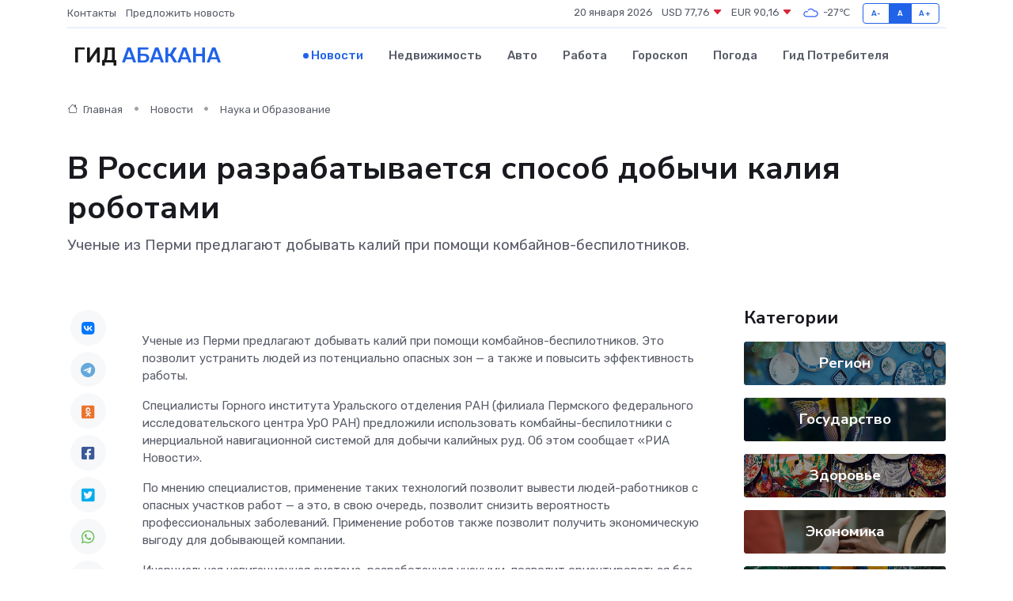

--- FILE ---
content_type: text/html; charset=utf-8
request_url: https://www.google.com/recaptcha/api2/aframe
body_size: 267
content:
<!DOCTYPE HTML><html><head><meta http-equiv="content-type" content="text/html; charset=UTF-8"></head><body><script nonce="mhmOG0XwdkEb8yXNQc49yQ">/** Anti-fraud and anti-abuse applications only. See google.com/recaptcha */ try{var clients={'sodar':'https://pagead2.googlesyndication.com/pagead/sodar?'};window.addEventListener("message",function(a){try{if(a.source===window.parent){var b=JSON.parse(a.data);var c=clients[b['id']];if(c){var d=document.createElement('img');d.src=c+b['params']+'&rc='+(localStorage.getItem("rc::a")?sessionStorage.getItem("rc::b"):"");window.document.body.appendChild(d);sessionStorage.setItem("rc::e",parseInt(sessionStorage.getItem("rc::e")||0)+1);localStorage.setItem("rc::h",'1768897434811');}}}catch(b){}});window.parent.postMessage("_grecaptcha_ready", "*");}catch(b){}</script></body></html>